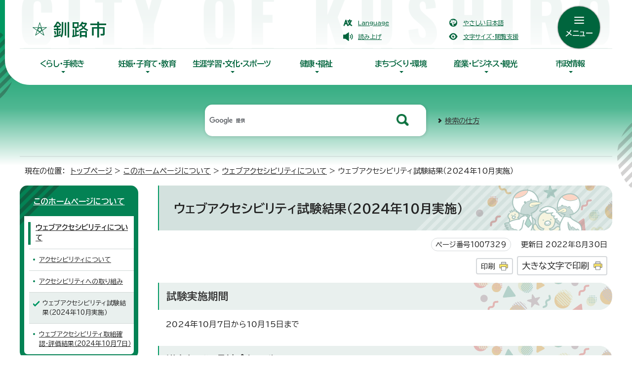

--- FILE ---
content_type: text/html
request_url: https://www.city.kushiro.lg.jp/about/accessibility/1007329.html
body_size: 7942
content:
<!DOCTYPE html>
<html lang="ja">
<head prefix="og: http://ogp.me/ns# fb: http://ogp.me/ns/fb# article: http://ogp.me/ns/article#">
<!-- Google tag (gtag.js) -->
<script async src="https://www.googletagmanager.com/gtag/js?id=G-SN070SP6X2"></script>
<script>
window.dataLayer = window.dataLayer || [];
function gtag(){dataLayer.push(arguments);}
gtag('js', new Date());

gtag('config', 'G-SN070SP6X2');
</script>
<meta charset="UTF-8">
<meta name="viewport" content="width=device-width,initial-scale=1.0,minimum-scale=1.0,maximum-scale=2.0,user-scalable=yes">
<title>ウェブアクセシビリティ試験結果（2024年10月実施）｜釧路市ホームページ</title>
<meta name="keywords" content="北海道釧路市,釧路市,くしろし,釧路市役所,kushiro,kushiro city">
<meta name="google-site-verification" content="u8TPkZT8mrfQsBQtxmH3maQJfJSJruCGWnHbSnrn7vw">
<!--[if lt IE 9]>
<script src="../../_template_/_site_/_default_/_res/js/html5shiv-printshiv.min.js"></script>
<![endif]-->
<meta property="og:title" content="ウェブアクセシビリティ試験結果（2024年10月実施）｜釧路市ホームページ">
<meta property="og:type" content="article">
<meta property="og:description" content="釧路市ホームページ">
<meta property="og:url" content="https://www.city.kushiro.lg.jp/about/accessibility/1007329.html">
<meta name="twitter:card" content="summary">
<meta property="og:image" content="https://www.city.kushiro.lg.jp/_template_/_site_/_default_/_res/images/sns/ogimage.png">
<meta property="og:site_name" content="釧路市ホームページ">
<meta property="og:locale" content="ja_JP">
<script src="../../_template_/_site_/_default_/_res/js/jquery-3.5.1.min.js"></script>
<script>
//<!--
var FI = {};
FI.jQuery = jQuery.noConflict(true);
FI.smpcss = "../../_template_/_site_/_default_/_res/design/default_smp.css?z";
FI.smpcss2 = "../../_template_/_site_/_default_/_res/dummy.css";
FI.ads_banner_analytics = true;
FI.open_data_analytics = true;
FI.open_new_window = true;
//-->
</script>
<script src="../../_template_/_site_/_default_/_res/js/smp.js?z"></script>
<script src="../../_template_/_site_/_default_/_res/js/dropdown_menu.js" defer></script>
<script src="../../_template_/_site_/_default_/_res/js/common.js" defer></script>
<script src="../../_template_/_site_/_default_/_res/js/pagetop_fade.js" defer></script>
<script src="../../_template_/_site_/_default_/_res/js/over.js" async></script>
<script src="../../_template_/_site_/_default_/_res/js/articleall.js" async></script>
<script src="https://tsutaeru.cloud/assets/snippet/js/tsutaeru.js?api_key=6e9812ee-1c32-4295-9816-0b7fc58ce420"></script>
<script src="../../_template_/_site_/_default_/_res/js/init.js"></script>
<script src="../../_template_/_site_/_default_/_res/js/fm_util.js" async></script>
<link id="cmncss" href="../../_template_/_site_/_default_/_res/design/default.css?z" rel="stylesheet" type="text/css" class="pconly">
<link id="printcss" href="../../_template_/_site_/_default_/_res/print_dummy.css" rel="stylesheet" type="text/css" class="pconly">
<link id="bgcss" href="../../_template_/_site_/_default_/_res/dummy.css" rel="stylesheet" type="text/css" class="pconly">
<script>
//<!--
var bgcss1 = "../../_template_/_site_/_default_/_res/a.css";
var bgcss2 = "../../_template_/_site_/_default_/_res/b.css";
var bgcss3 = "../../_template_/_site_/_default_/_res/c.css";
var bgcss4 = "../../_template_/_site_/_default_/_res/dummy.css";
// -->
</script>
<!--/////↓　Googlefonts　↓/////-->
<link rel="preconnect" href="https://fonts.googleapis.com">
<link rel="preconnect" href="https://fonts.gstatic.com" crossorigin>
<link href="https://fonts.googleapis.com/css2?family=BIZ+UDPGothic:wght@400;700&family=Oswald:wght@500&display=swap" rel="stylesheet">
<!--/////↑　Googlefonts　ここまで　↑/////-->
<link rel="apple-touch-icon-precomposed" href="../../_template_/_site_/_default_/_res/images/apple-touch-icon-precomposed.png">
<link rel="shortcut icon" href="../../_template_/_site_/_default_/_res/favicon.ico" type="image/vnd.microsoft.icon">
<link rel="icon" href="../../_template_/_site_/_default_/_res/favicon.ico" type="image/vnd.microsoft.icon">
</head>
<body>
<noscript>
<p class="scriptmessage">当ホームページではjavascriptを使用しています。 javascriptの使用を有効にしなければ、一部の機能が正確に動作しない恐れがあります。お手数ですがjavascriptの使用を有効にしてください。</p>
</noscript>
<div id="wrapbg">
<div id="wrap">
<header id="headerbg" role="banner">
<div id="blockskip" class="pconly"><a href="#HONBUN">エンターキーを押すと、ナビゲーション部分をスキップし本文へ移動します。</a></div>
<div id="headerwrap">
<div id="header">
<div id="tlogo">
<p><a href="https://www.city.kushiro.lg.jp/"><img src="../../_template_/_site_/_default_/_res/design/images/header/tlogo.png" alt="釧路市ホームページ" width="152" height="36"></a></p>
</div>
<div id="util">
<div id="util1">
<ul>
<li class="lang" lang="en"><a href="../../about/foreignlanguage.html">Language</a></li>
<li class="yasashii"><a href="https://tsutaeru.cloud/easy.php?uri=https%3A%2F%2Fwww.city.kushiro.lg.jp%2Fabout%2Faccessibility%2F1007329.html">やさしい日本語</a></li>
<li class="onsei"><a href="javascript:void(0);" id="readbtn">読み上げ</a>
<div id="onsei" style="display:none">
<script type="text/javascript">_tsutaeru.speech.button()</script>
</div>
</li>
<li class="pconly color"><a href="../../about/site/usability.html">文字サイズ・閲覧支援</a></li>
</ul>
<!-- ▲▲▲ END util1 ▲▲▲ --></div>
</div>
<div id="dropdownmenu">
<div id="purpose" class="pscatebox">
<div id="purposeinner" class="pscate">
<button class="tismenu" aria-expanded="false" aria-controls="purposemenu"><span>メニュー</span></button>
<div id="purposemenu" class="navi" aria-hidden="true">
<div class="purpose">
<h2>目的別で探す</h2>
<ul class="flex1">
<li class="imglink"><a href="/kosodatekyouiku/shussan/index.html"><img src="/_res/projects/default_project/_page_/001/000/001/purpose/purpose_01.png" alt="" width="75" height="60"><span>妊娠・出産</span></a></li><li class="imglink"><a href="/kosodatekyouiku/kosodate/index.html"><img src="/_res/projects/default_project/_page_/001/000/001/purpose/purpose_02.png" alt="" width="75" height="60"><span>子育て</span></a></li><li class="imglink"><a href="/etc/1007334.html"><img src="/_res/projects/default_project/_page_/001/000/001/purpose/purpose_03.png" alt="" width="75" height="60"><span>入園・入学</span></a></li><li class="imglink"><a href="/etc/1007333.html"><img src="/_res/projects/default_project/_page_/001/000/001/purpose/purpose_04.png" alt="" width="75" height="60"><span>結婚・離婚</span></a></li><li class="imglink"><a href="/sangyou/koyou/index.html"><img src="/_res/projects/default_project/_page_/001/000/001/purpose/purpose_05.png" alt="" width="75" height="60"><span>雇用・労働</span></a></li><li class="imglink"><a href="/etc/1007332.html"><img src="/_res/projects/default_project/_page_/001/000/001/purpose/purpose_06.png" alt="" width="75" height="60"><span>住まい・引越し</span></a></li><li class="imglink"><a href="/kenfuku/fukushi/index.html"><img src="/_res/projects/default_project/_page_/001/000/001/purpose/purpose_07.png" alt="" width="75" height="60"><span>福祉・介護</span></a></li><li class="imglink"><a href="/etc/1007331.html"><img src="/_res/projects/default_project/_page_/001/000/001/purpose/purpose_08.png" alt="" width="75" height="60"><span>おくやみ</span></a></li><li class="imglink"><a href="/kosodatekyouiku/kyouiku/index.html"><img src="/_res/projects/default_project/_page_/001/000/001/purpose/purpose_09.png" alt="" width="75" height="60"><span>学校教育</span></a></li><li class="imglink"><a href="/kurashi/gomi/index.html"><img src="/_res/projects/default_project/_page_/001/000/001/purpose/purpose_10.png" alt="" width="75" height="60"><span>ごみ・リサイクル</span></a></li><li class="imglink"><a href="/kurashi/honen/index.html"><img src="/_res/projects/default_project/_page_/001/000/001/purpose/purpose_11.png" alt="" width="75" height="60"><span>健康保険・年金</span></a></li><li class="imglink"><a href="/kurashi/koseki/index.html"><img src="/_res/projects/default_project/_page_/001/000/001/purpose/purpose_12.png" alt="" width="75" height="60"><span>戸籍・住民票・パスポート</span></a></li>
</ul>
</div>
<div class="useful">
<h2>便利な情報</h2>
<ul class="flex2">
<li class="imglink"><a href="/kurashi/bangoseido/index.html"><img src="/_res/projects/default_project/_page_/001/000/001/useful/useful_01.png" alt="" width="48" height="48"><span>マイナンバー</span></a></li><li class="imglink"><a href="/kurashi/1013245/index.html"><img src="/_res/projects/default_project/_page_/001/000/001/useful/useful_07.png" alt="" width="48" height="48"><span>電子申請（オンライン手続き）</span></a></li><li class="imglink"><a href="/shisei/kouhoukouchou/1003572/1003585/1003586.html"><img src="/_res/projects/default_project/_page_/001/000/001/useful/useful_02.png" alt="" width="48" height="48"><span>いろいろな相談窓口</span></a></li><li class="imglink"><a href="/shisei/kouhoukouchou/1003403/1003404/index.html"><img src="/_res/projects/default_project/_page_/001/000/001/useful/useful_03.png" alt="" width="48" height="48"><span>市民意見提出手続(パブリックコメント）</span></a></li><li class="imglink"><a href="/kenfuku/fukushi/1004747/1004748/1009904/1014749.html"><img src="/_res/projects/default_project/_page_/001/000/001/accessibilitymap.png" alt="" width="49" height="48"><span>バリアフリーマップ</span></a></li><li class="imglink"><a href="/shisei/kouhoukouchou/1003572/1003573/1003574.html"><img src="/_res/projects/default_project/_page_/001/000/001/useful/useful_05.png" alt="" width="48" height="48"><span>くらしの便利帳</span></a></li><li class="imglink"><a href="http://www1.g-reiki.net/kushiro/reiki_menu.html" target="_blank"><img src="/_res/projects/default_project/_page_/001/000/001/useful/useful_06.png" alt="" width="48" height="48"><span>例規集<img src="/_template_/_site_/_default_/_res/images/parts/newwin2.gif" alt="外部リンク・新しいウィンドウで開きます" width="12" height="11" class="external"></span></a></li><li class="imglink"><a href="/opendata/index.html"><img src="/_res/projects/default_project/_page_/001/000/001/useful/useful_08.png" alt="" width="48" height="48"><span>オープンデータ</span></a></li><li class="imglink"><a href="/shisei/kouhoukouchou/1003403/1003569/1003570.html"><img src="/_res/projects/default_project/_page_/001/000/001/useful/useful_09.png" alt="" width="48" height="48"><span>市長へのポスト</span></a></li><li class="imglink"><a href="/shisei/shisetsu/index.html"><img src="/_res/projects/default_project/_page_/001/000/001/useful/useful_10.png" alt="" width="48" height="48"><span>公共施設一覧</span></a></li>
</ul>
</div>
<button class="psclose">閉じる</button>
<!-- ▲▲▲ END purposemenu ▲▲▲ --></div>
<!-- ▲▲▲ END pscate ▲▲▲ --></div>
<!-- ▲▲▲ END purpose ▲▲▲ --></div>
<!-- ▲▲▲ END dropdownmenu ▲▲▲ --></div>
<!-- ▲▲▲ END header ▲▲▲ --></div>
<hr class="hide">
<nav id="gnavibg" role="navigation" aria-label="メインメニュー">
<div id="gnavi">
<ul id="topscate">
<li class="scate scate1">
<button class="tismenu pconly" aria-expanded="false" aria-controls="list1">くらし・手続き</button>
<div id="list1" class="navi" aria-hidden="true">
<div class="gnavilower clearfix">
<p class="gnavidetail"><a href="../../kurashi/index.html">くらし・手続き<span class="pconly">トップ</span></a></p>
<button class="gnaviclose pconly">閉じる</button>
<!-- ▲▲▲ END gnavilower ▲▲▲ --></div>
<ul class="clearfix pconly">
<li><a href="/kurashi/bousai/index.html">防災</a></li>
<li><a href="/kurashi/shoubou/index.html">消防・救急</a></li>
<li><a href="/kurashi/koseki/index.html">戸籍・住民票・パスポート</a></li>
<li><a href="/kurashi/zeikin/index.html">税金</a></li>
<li><a href="/kurashi/honen/index.html">健康保険・年金</a></li>
<li><a href="/kurashi/gomi/index.html">ごみ・リサイクル</a></li>
<li><a href="/kurashi/saijo/index.html">斎場・墓地</a></li>
<li><a href="/kurashi/doubutsu/index.html">ペット・動物</a></li>
<li><a href="/kurashi/shouhi/index.html">消費生活</a></li>
<li><a href="/kurashi/sumai/index.html">住まい</a></li>
<li><a href="/kurashi/bouhan/index.html">防犯・安全</a></li>
<li><a href="/kurashi/kanzen/index.html">交通安全</a></li>
<li><a href="/kurashi/suidou/index.html">水道・下水道</a></li>
<li><a href="/kurashi/bangoseido/index.html">マイナンバー</a></li>
<li><a href="/kurashi/shinseisho/index.html">申請書ダウンロード</a></li>
<li><a href="/kurashi/1013245/index.html">電子申請（オンライン手続き）</a></li>
</ul>
<!-- ▲▲▲ END navi ▲▲▲ --></div>
<!-- ▲▲▲ END scate ▲▲▲ --></li>
<li class="scate scate2">
<button class="tismenu pconly" aria-expanded="false" aria-controls="list2">妊娠・子育て・教育</button>
<div id="list2" class="navi" aria-hidden="true">
<div class="gnavilower clearfix">
<p class="gnavidetail"><a href="../../kosodatekyouiku/index.html">妊娠・子育て・教育<span class="pconly">トップ</span></a></p>
<button class="gnaviclose pconly">閉じる</button>
<!-- ▲▲▲ END gnavilower ▲▲▲ --></div>
<ul class="clearfix pconly">
<li><a href="/kosodatekyouiku/shussan/index.html">妊娠・出産</a></li>
<li><a href="/kosodatekyouiku/kosodate/index.html">子育て</a></li>
<li><a href="/kosodatekyouiku/kyouiku/index.html">教育</a></li>
</ul>
<!-- ▲▲▲ END navi ▲▲▲ --></div>
<!-- ▲▲▲ END scate ▲▲▲ --></li>
<li class="scate scate3">
<button class="tismenu pconly" aria-expanded="false" aria-controls="list3">生涯学習・文化・スポーツ</button>
<div id="list3" class="navi" aria-hidden="true">
<div class="gnavilower clearfix">
<p class="gnavidetail"><a href="../../bunkasports/index.html">生涯学習・文化・スポーツ<span class="pconly">トップ</span></a></p>
<button class="gnaviclose pconly">閉じる</button>
<!-- ▲▲▲ END gnavilower ▲▲▲ --></div>
<ul class="clearfix pconly">
<li><a href="/bunkasports/shougaigakushuu/index.html">生涯学習・文化芸術</a></li>
<li><a href="/bunkasports/sports/index.html">スポーツ</a></li>
</ul>
<!-- ▲▲▲ END navi ▲▲▲ --></div>
<!-- ▲▲▲ END scate ▲▲▲ --></li>
<li class="scate scate4">
<button class="tismenu pconly" aria-expanded="false" aria-controls="list4">健康・福祉</button>
<div id="list4" class="navi" aria-hidden="true">
<div class="gnavilower clearfix">
<p class="gnavidetail"><a href="../../kenfuku/index.html">健康・福祉<span class="pconly">トップ</span></a></p>
<button class="gnaviclose pconly">閉じる</button>
<!-- ▲▲▲ END gnavilower ▲▲▲ --></div>
<ul class="clearfix pconly">
<li><a href="/kenfuku/kenkou/index.html">健康・医療</a></li>
<li><a href="/kenfuku/fukushi/index.html">福祉</a></li>
</ul>
<!-- ▲▲▲ END navi ▲▲▲ --></div>
<!-- ▲▲▲ END scate ▲▲▲ --></li>
<li class="scate scate5">
<button class="tismenu pconly" aria-expanded="false" aria-controls="list5">まちづくり・環境</button>
<div id="list5" class="navi" aria-hidden="true">
<div class="gnavilower clearfix">
<p class="gnavidetail"><a href="../../machi/index.html">まちづくり・環境<span class="pconly">トップ</span></a></p>
<button class="gnaviclose pconly">閉じる</button>
<!-- ▲▲▲ END gnavilower ▲▲▲ --></div>
<ul class="clearfix pconly">
<li><a href="/machi/kyoudou/index.html">市民協働・活動</a></li>
<li><a href="/machi/tkeiei/index.html">まちづくり</a></li>
<li><a href="/machi/ijyuu/index.html">移住・長期滞在</a></li>
<li><a href="/machi/furusatok/index.html">ふるさと納税</a></li>
<li><a href="/machi/1009997/index.html">企業版ふるさと納税</a></li>
<li><a href="/machi/kouryuu/index.html">交流・多文化共生</a></li>
<li><a href="/machi/tkeikaku/index.html">都市・建築</a></li>
<li><a href="/machi/kouyuu/index.html">公有資産マネジメント</a></li>
<li><a href="/machi/foreignlanguages/index.html">多言語版ホームページ（<span lang="en">Foreign Languages</span>）</a></li>
<li><a href="/machi/1017490/index.html">都心部まちづくり</a></li>
<li><a href="/machi/kankyou/index.html">環境</a></li>
<li><a href="/machi/kouen/index.html">公園</a></li>
<li><a href="/machi/michikawa/index.html">道路・河川</a></li>
</ul>
<!-- ▲▲▲ END navi ▲▲▲ --></div>
<!-- ▲▲▲ END scate ▲▲▲ --></li>
<li class="scate scate6">
<button class="tismenu pconly" aria-expanded="false" aria-controls="list6">産業・ビジネス・観光</button>
<div id="list6" class="navi" aria-hidden="true">
<div class="gnavilower clearfix">
<p class="gnavidetail"><a href="../../sangyou/index.html">産業・ビジネス・観光<span class="pconly">トップ</span></a></p>
<button class="gnaviclose pconly">閉じる</button>
<!-- ▲▲▲ END gnavilower ▲▲▲ --></div>
<ul class="clearfix pconly">
<li><a href="/sangyou/kankou/index.html">観光</a></li>
<li><a href="/sangyou/suisan/index.html">水産業</a></li>
<li><a href="/sangyou/nourin/index.html">農業・林業</a></li>
<li><a href="/sangyou/sanshien/index.html">産業・企業支援</a></li>
<li><a href="/sangyou/b_shien/index.html">商業</a></li>
<li><a href="/sangyou/koyou/index.html">雇用・労働</a></li>
<li><a href="/sangyou/umisora/index.html">港湾・空港</a></li>
<li><a href="/sangyou/nyuusatsu/index.html">入札・契約</a></li>
<li><a href="/sangyou/koukoku/index.html">広告事業</a></li>
<li><a href="/sangyou/shiyuuzaisan/index.html">市有財産利活用</a></li>
</ul>
<!-- ▲▲▲ END navi ▲▲▲ --></div>
<!-- ▲▲▲ END scate ▲▲▲ --></li>
<li class="scate scate7">
<button class="tismenu pconly" aria-expanded="false" aria-controls="list7">市政情報</button>
<div id="list7" class="navi" aria-hidden="true">
<div class="gnavilower clearfix">
<p class="gnavidetail"><a href="../../shisei/index.html">市政情報<span class="pconly">トップ</span></a></p>
<button class="gnaviclose pconly">閉じる</button>
<!-- ▲▲▲ END gnavilower ▲▲▲ --></div>
<ul class="clearfix pconly">
<li><a href="/shisei/gaiyou/index.html">市の概要</a></li>
<li><a href="/shisei/shisaku/index.html">施策・計画</a></li>
<li><a href="/shisei/zaisei/index.html">財政</a></li>
<li><a href="/shisei/1009446/index.html">条例・規則</a></li>
<li><a href="/shisei/kouhoukouchou/index.html">広報・広聴</a></li>
<li><a href="/shisei/johou/index.html">情報公開・個人情報保護</a></li>
<li><a href="/shisei/toukei/index.html">統計</a></li>
<li><a href="/shisei/jinji/index.html">人事・職員採用</a></li>
<li><a href="/shisei/kanrisha/index.html">指定管理者制度</a></li>
<li><a href="/shisei/senkyo/index.html">選挙</a></li>
<li><a href="/shisei/kansa/index.html">監査</a></li>
<li><a href="/shisei/shisetsu/index.html">公共施設一覧</a></li>
</ul>
<!-- ▲▲▲ END navi ▲▲▲ --></div>
<!-- ▲▲▲ END scate ▲▲▲ --></li>
<!-- ▲▲▲ END topscate ul▲▲▲ --></ul>
<!-- ▲▲▲ END gnavi ▲▲▲ --></div>
</nav>
<!-- ▲▲▲ END headerwrap ▲▲▲ --></div>
<div id="sitesearch">
<form role="search" id="cse-search-box" action="https://www.city.kushiro.lg.jp/search/site.html">
<input type="hidden" name="cx" value="001400321396389687277:jsliccocswq">
<input type="hidden" name="ie" value="UTF-8">
<input type="text" name="q" size="20" id="key" value="" title="サイト内検索" placeholder="サイト内検索"><input type="image" name="submit" src="../../_template_/_site_/_default_/_res/design/images/header/search.png" alt="検索" class="submit">
<script src="https://www.google.co.jp/coop/cse/brand?form=cse-search-box&lang=ja"></script>
</form>
<p class="how"><a href="../../about/site/search.html">検索の仕方</a></p>
<!-- ▲▲▲ END sitesearch ▲▲▲ --></div>
<!-- ▲▲▲ END topheaderbg ▲▲▲ --></header>
<hr class="hide">
<nav id="tpath" role="navigation" aria-label="現在の位置">
<p>現在の位置：&nbsp;
<a href="https://www.city.kushiro.lg.jp/">トップページ</a> &gt;
<a href="../../about/index.html">このホームページについて</a> &gt;
<a href="../../about/accessibility/index.html">ウェブアクセシビリティについて</a> &gt;
ウェブアクセシビリティ試験結果（2024年10月実施）
</p>
</nav>
<hr class="hide">
<div id="pagebody" class="clearfix lnavileft">
<p class="skip"><a id="HONBUN">ここから本文です。</a></p>
<main id="page" role="main">
<article id="content">
<div id="voice">
<h1>ウェブアクセシビリティ試験結果（2024年10月実施）</h1>
<div class="box">
<p class="update">
<span class="idnumber">ページ番号1007329</span>　
更新日
2022年8月30日
</p>
<p class="printbtn pconly"><span class="print pconly"><a href="javascript:void(0);" onclick="print(); return false;">印刷</a></span><span class="printl"><a href="javascript:void(0);" onclick="printData(); return false;">大きな文字で印刷</a></span></p>
<!-- ▲▲▲ END box ▲▲▲ --></div>
<h2>試験実施期間</h2>
<p>2024年10月7日から10月15日まで</p><h2>満たしている適合レベル</h2>
<p>JIS X 8341-3:2016 の適合レベルAA に準拠</p>
<p>注記：本仕様書における「準拠」という対応度の表記は、情報通信アクセス協議会ウェブアクセシビリティ基盤委員会「ウェブコンテンツのJIS X 8341-3:2016 対応度表記ガイドライン &ndash; 2021年4月版」で定められた表記による。<br>
（URL: https://waic.jp/docs/jis2016/compliance-guidelines/202104/）</p><h2>ウェブページ一式の範囲</h2>
<p>釧路市役所ウェブサイト（https://www.city.kushiro.lg.jp/）ドメイン以下にあるウェブページ</p><h2>ウェブページを選択した方法</h2>
<p>JIS X 8341-3：2016『附属書JB（参考）試験方法のd）ウェブページ一式を代表するウェブページとランダムに選択したウェブページとを併せて選択する場合』に基づき、「ウェブページ一式を代表するページ（25ページ）」及び「ランダムに選択したページ（15ページ）」の合計40ページを選択</p><h2>試験を行ったページのURL</h2><ul class="objectlink"><li class="pdf">
<a href="../../_res/projects/default_project/_page_/001/007/329/2024shikentaisyou.pdf" target="_blank">試験対象ページ一覧 （PDF 130.2 KB）<img src="../../_template_/_site_/_default_/_res/images/parts/newwin1.gif" alt="新しいウィンドウで開きます" width="12" height="11" class="external"></a>
</li></ul><h2>依存したコンテンツ技術</h2>
<p>HTML Living Standard、CSS3、 JavaScript</p><h2>達成基準チェックリスト</h2><ul class="objectlink"><li class="pdf">
<a href="../../_res/projects/default_project/_page_/001/007/329/2024tasseikizyun.pdf" target="_blank">達成基準チェックリスト （PDF 90.8 KB）<img src="../../_template_/_site_/_default_/_res/images/parts/newwin1.gif" alt="新しいウィンドウで開きます" width="12" height="11" class="external"></a>
</li>
</ul>
<div class="plugin pconly">
<p>PDFファイルをご覧いただくには、「Adobe（R） Reader（R）」が必要です。お持ちでない方は<a href="http://get.adobe.com/jp/reader/" target="_blank">アドビシステムズ社のサイト（新しいウィンドウ）</a>からダウンロード（無料）してください。</p>
</div>
<div id="reference">
<h2><span>このページに関する</span>お問い合わせ</h2>
<p><span class="department">総合政策部　市民協働推進課　市民協働係</span><br>
〒085-8505　北海道釧路市黒金町7丁目5番地　釧路市役所本庁舎2階<br>
電話：<a href="tel:0154-31-4504">0154-31-4504</a>　ファクス：0154-23-5220<br>
<a class="mail" href="https://www.city.kushiro.lg.jp/cgi-bin/contacts/G0203010">お問い合わせは専用フォームをご利用ください。</a></p>
</div>
</div>
</article>
</main>
<hr class="hide">
<nav id="lnavi" role="navigation" aria-labelledby="localnav">
<div id="menubg">
<div id="menu" class="articleall">
<h2 id="localnav" class="plus"><a href="../../about/index.html">このホームページについて</a></h2>
<h3><a href="../../about/accessibility/index.html">ウェブアクセシビリティについて</a></h3>
<ul class="lmenu">
<li><a href="../../about/accessibility/1007327.html">アクセシビリティについて</a></li>
<li><a href="../../about/accessibility/1007328.html">アクセシビリティへの取り組み</a></li>
<li class="choice" aria-current="page">ウェブアクセシビリティ試験結果（2024年10月実施）</li>
<li><a href="../../about/accessibility/1007330.html">ウェブアクセシビリティ取組確認・評価結果（2024年10月7日）</a></li>
</ul>
</div>
</div>
</nav>
</div>
<hr class="hide">
<aside id="guidebg" role="complementary">
<div id="guide">
<p class="pagetop"><a href="#wrap"><img src="../../_template_/_site_/_default_/_res/design/images/page/mark_pagetop.png" alt="このページの先頭へ戻る" width="149" height="184"></a></p>
<ul>
<li><a href="javascript:history.back();" class="pageback">前のページへ戻る</a></li>
<li><a href="https://www.city.kushiro.lg.jp/" class="pagehome">トップページへ戻る</a></li>
</ul>
</div>
</aside>
<hr class="hide">
<nav id="jssmpbtmnavi" class="smponly">
<ul>
<li id="jssmpbtmnavi01"></li>
<li id="jssmpbtmnavi02"><a href="../../event_calendar.html">イベント</a></li>
<li id="jssmpbtmnavi03"><a href="../../1000103.html">防災・緊急</a></li>
</ul>
<!-- ▲▲▲ END jssmpbtmnavi ▲▲▲ --></nav>
<hr class="hide">
<footer role="contentinfo">
<div id="footerbg">
<hr class="hide">
<div id="footer" class="clearfix">
<h2><img src="../../_template_/_site_/_default_/_res/design/images/footer/flogo.png" alt="釧路市" width="268" height="358"></h2>
<div class="wrapper">
<div id="footernavi" class="clearfix">
<ul>
<li><a href="../../sitemap.html">サイトマップ</a></li>
<li><a href="../../about/accessibility/1007328.html">アクセシビリティへの取り組み</a></li>
<li><a href="../../about/1007335.html">リンク・著作権・免責事項</a></li>
<li><a href="../../about/index.html">このホームページについて</a></li>
</ul>
</div>
<div class="flexwrapper">
<div id="add" class="clearfix">
<h3>釧路市役所</h3>
<address>
〒085-8505<br>
北海道釧路市黒金町7丁目5番地<br>
電話/<a href="tel:0154-23-5151">0154-23-5151</a><br>
FAX/0154-23-5222
</address>
</div>
<div>
<h3>阿寒町行政センター</h3>
<address>
〒085-0292<br>
北海道釧路市阿寒町中央1丁目4-1<br>
電話/<a href="tel:0154-66-2121">0154-66-2121</a>
</address>
</div>
<div>
<h3>音別町行政センター</h3>
<address>
〒088-0192<br>
北海道釧路市音別町中園1丁目134<br>
電話/<a href="tel:01547-6-2231">01547-6-2231</a>
</address>
</div>
<div>
<h3>開庁時間</h3>
<p>
午前8時50分～午後5時20分（月～金曜日）<br>
<a href="../../kurashi/koseki/1003892/1003908.html">土曜開庁サービスのご案内</a>
</p>
</div>
<div id="addlink">
<ul>
<li class="imglink"><a href="../../shisei/gaiyou/1006821/1010624/index.html">各課の連絡先・お問合わせ</a></li>
<li class="imglink"><a href="../../shisei/gaiyou/1006827/1006831.html">市役所庁舎案内</a></li>
<li class="imglink"><a href="../../shisei/gaiyou/1006821/index.html">組織案内</a></li>
</ul>
</div>
</div>
<div id="copy">
<p lang="en">Copyright &copy; City of Kushiro,All rights Reserved.</p>
</div>
</div>
</div>
</div>
</footer>
</div>
</div>
<!-- xmldata for linkcheck start
<linkdata>
<pageid>1007329</pageid>
<pagetitle>ウェブアクセシビリティ試験結果（2024年10月実施）</pagetitle>
<pageurl>https://www.city.kushiro.lg.jp/about/accessibility/1007329.html</pageurl>
<device>p</device>
<groupid>G0203010</groupid>
<groupname>G0203010　総合政策部市民協働推進課市民協働係</groupname>
<linktitle></linktitle>
<linkurl></linkurl>
</linkdata>
xmldata for linkcheck end  -->
<script type="text/javascript" src="/_Incapsula_Resource?SWJIYLWA=719d34d31c8e3a6e6fffd425f7e032f3&ns=1&cb=1019057424" async></script></body>
</html>


--- FILE ---
content_type: text/css
request_url: https://www.city.kushiro.lg.jp/_template_/_site_/_default_/_res/eventcal.css
body_size: 3294
content:
@charset "utf-8";#eventcalendar{position:relative}@media screen and (max-width:1500px){.eventwrap #pagebody,.eventwrap #tpath{margin-left:150px;width:calc(100% - 160px)}}#eventsearch{height:100%;position:fixed;left:-580px;top:0px;z-index:2;border-right:10px solid #014a87}#esearchbox{padding:20px 0px 25px 20px;width:580px;height:100%;background:#014a87;background:rgba(1,74,135,0.8);overflow-y:auto;box-sizing:border-box}#esearch{width:510px;background:#d0e7ff;padding:15px;text-align:center;border-radius:5px}#esearch:after{content:"";display:block;clear:both}#esearch h2{margin-bottom:15px;padding:5px 2px 5px 2px;border-bottom:3px solid #014a87;text-align:left}#eventlink{width:140px;position:absolute;top:150px;right:-150px}#eventjump{margin:0px 5px 15px 5px;padding:5px;background:#fff;background:rgba(255,255,255,0.8);border-radius:5px;overflow:hidden}#eventjump ul{list-style-type:none}#eventjump ul li{margin-top:7px;font-size:85%;letter-spacing:-0.05em;line-height:1.4;border-bottom:3px solid #999;text-align:left;border-radius:5px;overflow:hidden}#eventjump ul li:first-child{margin-top:0px}#eventjump ul li a{padding:8px 8px 8px 35px;position:relative;color:#222;text-decoration:none;font-weight:bold;background:#efefef;display:block}#eventjump ul li a:after{content:url(images/eventcal/anchor.png);position:absolute;right:5px;bottom:5px}#eventjump ul li.ecalendar a{background:#efefef url(images/eventcal/event.png) no-repeat 10px 15px}#eventjump ul li.longterm a{background:#efefef url(images/eventcal/longterm.png) no-repeat 6px 12px}#eventjump ul li.termination a{background:#efefef url(images/eventcal/termination.png) no-repeat 8px 12px}#esearchbtn{margin:0px 0px 0px 0px;width:130px;border-top:2px solid #fff;border-right:2px solid #fff;border-bottom:2px solid #fff;border-radius:0px 7px 7px 0px;overflow:hidden;z-index:3}#esearchbtn button{margin:0px;padding:65px 20px 20px 20px;width:100%;display:block;font-weight:bold;font-size:130%;color:#fff;cursor:pointer;border:none;background:#014a87 url(images/eventcal/search.png) no-repeat center 20px;line-height:1.2;-webkit-appearance:none;position:relative}#esearchbtn button:focus{text-decoration:underline}#esearchbtn button:after{content:url(images/eventcal/search_plus.png);position:absolute;right:5px;top:45%}.eventactive #esearchbtn button:after{content:url(images/eventcal/search_minus.png);position:absolute;right:5px;top:45%}#esearch .conditions{margin:0px 0px 10px 0px;padding:10px 15px 15px 15px;background:#fff;border-radius:5px;text-align:left}#esearch .conditions fieldset,#esearch .conditions legend{margin:0px;padding:0px;border:none}#esearch .conditions h3{margin-bottom:10px;padding:0px 10px 0px 5px;font-size:110%;border-left:5px solid #014a87}#esearch .conditions label.keyword,#esearch .conditions legend{margin-bottom:10px;padding:0px 10px 0px 5px;display:block;font-size:110%;font-weight:bold;border-left:5px solid #014a87}#esearch .conditions legend h3{margin-bottom:0px}#esearch .conditions input{margin:0px 5px 0px 0px;vertical-align:middle}#esearch .conditions input#text{margin:0px;padding:10px 5px 10px 5px;width:95%;font-size:120%;background:#fff;border:2px solid #ccc;-webkit-appearance:none}#esearch .conditions ul{list-style-type:none}#esearch .conditions ul:after{content:"";display:block;clear:both}#esearch .conditions ul.choices2 li,#esearch .conditions ul.choices3 li{margin-bottom:5px}#esearch .conditions ul.choices2 li{width:50%;float:left}#esearch .conditions ul.choices3 li{width:33.3333%;float:left}#esearch .conditions select{margin-bottom:5px;padding:7px 5px 7px 5px;border:1px solid #ccc}#esearch .conditions select#place{width:75%}#esearch .conditions .datepickerbox{margin:0px 7px 3px 0px;padding:5px 28px 5px 5px;width:65%;font-size:100%;background:#fff;border:1px solid #ccc;display:inline-block;position:relative;z-index:1}#esearch .conditions .datepicker{padding:3px 5px 3px 5px;font-size:100%;width:100%;border:none;box-sizing:border-box}.addconditions{text-align:left}.addconditions>p{margin:0px 0px 10px 0px;display:inline-block;border-radius:5px;-webkit-appearance:none;overflow:hidden}.addconditions>p a{padding:13px 25px 13px 50px;display:block;font-weight:bold;font-size:100%;color:#222;cursor:pointer;background:#fff;border:none}.addconditions>p.plus a{background:#fff url(images/eventcal/addconditions_plus.png) no-repeat 10px center}.addconditions>p.minus a{background:#fff url(images/eventcal/addconditions_minus.png) no-repeat 10px center}.eventsearch{margin-top:15px;padding:25px 0px 25px 0px;width:100%;font-weight:bold;font-size:120%;color:#fff;cursor:pointer;background:#014a87;border:none;border-radius:5px;-webkit-appearance:none}.eventclose{margin:10px 0px 0px 0px;width:30%;float:right;display:inline-block;border:2px solid #014a87;border-radius:5px;-webkit-appearance:none;overflow:hidden}.eventclose a{padding:11px 0px 11px 50px;display:block;color:#014a87;font-weight:bold;font-size:100%;background:#fff url(images/eventcal/close.png) no-repeat 15px center;text-align:left;text-decoration:none}#esearch #inputerror{margin:0px 0px 20px 0px;padding:8px;background-color:#ffe8e8;border:1px solid #900}#esearch #inputerror p{margin:0px;padding:10px 10px 10px 15px;color:#900;font-weight:bold;background-color:#fff;text-align:left}#esearch .error{background:#ffd}#eventsearch #esearch .error label.keyword,#eventsearch #esearch .error legend{border-color:#900}#esearch .error .errortxt{color:#900}#ecalendar h2,#eventcardbox h2{margin:0px 0px 5px 0px;padding:5px 10px 5px 8px;width:640px;float:left;font-size:130%;vertical-align:middle;border-left:7px solid #014a87}#eventswitch{margin:0px 0px 0px 15px;float:right;font-size:95%}#eventswitch ul{display:inline-block;border:1px solid #ccc;border-radius:3px;list-style-type:none;vertical-align:bottom;overflow:hidden}#eventswitch ul:after{content:"";display:block;clear:both}#eventswitch ul li{float:left}#eventswitch ul li img{vertical-align:bottom}#eventswitch ul li a{padding:8px 10px 8px 35px;display:block;color:#222;background:#eee;text-decoration:none}#eventswitch ul li.datetype a{background:#eee url(images/eventcal/cal_off.png) no-repeat 8px center}#eventswitch ul li.listtype a{background:#eee url(images/eventcal/list_off.png) no-repeat 10px center}#eventswitch ul li.active a,#eventswitch ul li a:hover{background-color:#ccc}#eventswitch ul li.datetype.active a{background:#ccc url(images/eventcal/cal_on.png) no-repeat 8px center}#eventswitch ul li.listtype.active a{background:#ccc url(images/eventcal/list_on.png) no-repeat 10px center}#eventcondition{margin:0px 10px 25px 10px;padding:10px;background:#d0e7ff;border-radius:8px}#eventcondition:after{content:"";display:block;clear:both}#eventcondition h2{margin-bottom:5px;padding:3px 10px 0px 28px;font-size:120%;background:url(images/eventcal/narrow.png) no-repeat left center}#eventcondition dl{margin:0px 5px 5px 5px;clear:both;background:#fff;border-bottom:1px solid #ccc}#eventcondition dl:after{content:"";display:block;clear:both}#eventcondition dt{padding:5px 8px 5px 10px;width:220px;float:left;clear:both;font-weight:bold;background:#fff;border-top:1px solid #ccc;box-sizing:border-box}#eventcondition dd{padding:5px 10px 5px 10px;width:calc(100% - 220px);float:right;border-left:2px dotted #ccc;border-top:1px solid #ccc;box-sizing:border-box}#eventcondition dd ul{margin:0px;list-style-type:none}#eventcondition dd ul li{padding:0px;display:inline-block}.clearsearch{margin:5px 5px 5px 5px;padding:8px 0px 8px 0px;width:20%;float:right;font-weight:bold;font-size:100%;color:#222;cursor:pointer;background:#eee;border:1px solid #aaa;border-radius:5px;-webkit-appearance:none;box-sizing:border-box;vertical-align:top}#eventbottom{margin:0px 10px 0px 10px;padding-top:10px}#eventcalendar .eventlist{margin:50px auto 0px auto;width:100%;display:table;position:relative}#eventcalendar .eventlist:after{content:"";display:block;clear:both}#eventcalendar .eventlist h2{padding:30px 5px 30px 5px;width:150px;display:table-cell;vertical-align:middle;font-size:110%;color:#fff;background:#014a87;text-align:center;line-height:1.2;border-radius:5px 0px 0px 5px}#longterm:before{content:url(images/eventcal/longterm_h2.png);position:absolute;display:inline-block;left:10px;top:-36px}#termination:before{content:url(images/eventcal/termination_h2.png);position:absolute;display:inline-block;left:15px;top:-36px}#eventcalendar .eventlist .lists{padding:15px 15px 5px 15px;display:table-cell;background:#fff;border-top:5px solid #014a87}#eventcalendar .eventlist .lists p{margin:0px 5px 15px 5px}#eventcalendar .eventlist .lists ul{margin:5px 5px 0px 5px;list-style-type:none}#eventcalendar .eventlist .lists ul li{margin-bottom:10px;padding-left:15px;padding-bottom:10px;border-bottom:2px solid #eee;line-height:1.8;position:relative}#eventcalendar .eventlist .lists ul li::before{content:"";position:absolute;top:0.5em;left:0px;border-top:5px solid transparent;border-left:7px solid #999;border-bottom:5px solid transparent}#eventcalendar .eventlist .lists ul li a{margin-right:10px}#eventcalendar table ul li img{vertical-align:middle}#eventcalendar span.ecate{margin-left:3px;padding:2px 10px 2px 10px;font-size:80%;color:#222;display:inline-block;vertical-align:middle;line-height:1.4;background:#e0e0e0;border-radius:3px}#eventcalendar span.e10{background:#fff69e}#eventcalendar span.e20{background:#ffd0a1}#eventcalendar span.e30{background:#ffcbca}#eventcalendar span.e40{background:#ecccf4}#eventcalendar span.e50{background:#cfc2ef}#eventcalendar span.e60{background:#c8d7f5}#eventcalendar span.e70{background:#d1edfb}#eventcalendar span.e80{background:#d0efe7}#eventcalendar span.e90{background:#d0efd5}#eventcalendar span.e100{background:#e6f4ba}#eventcalendar span.kaisaikikan{margin:0px 10px 0px 0px;background:#d0e7ff;border:none}#eventcalendar span.termination{margin:0px 10px 0px 0px;background:#fad029}#eventcalendar span.app1,#eventcalendar span.app2,#eventcalendar span.boshuend{margin-left:2em;color:#fff;border:none;position:relative;z-index:0}#eventcalendar span.app1:before,#eventcalendar span.app2:before,#eventcalendar span.boshuend:before{width:1.4em;height:1.4em;line-height:1.4em;font-size:160%;font-weight:normal;display:inline-block;position:absolute;color:#fff;text-align:center;left:-0.9em;top:-0.2em;border-radius:50%;z-index:-1}#eventcalendar span.app1{background:#093368}#eventcalendar span.app2{background:#00822d}#eventcalendar span.app1:before{background:#093368;content:url(images/eventcal/entry.png)}#eventcalendar span.app2:before{background:#00822d;content:url(images/eventcal/entry.png)}#eventcalendar span.boshuend{background:#9e021c}#eventcalendar span.boshuend:before{background:#9e021c;content:url(images/eventcal/end.png)}#eventcalendar .moreevent{margin:0px 10px 5px 10px}#eventcalendar .moreevent a{margin:0px;padding:10px 0px 18px 0px;width:100%;display:inline-block;font-weight:bold;font-size:110%;color:#222;cursor:pointer;background:#d0e7ff url(images/eventcal/more.png) no-repeat center bottom;border:none;border-radius:5px;-webkit-appearance:none;text-align:center;text-decoration:none}#ecalendar{margin:0px 10px 0px 10px;position:relative;clear:both}#eventmonth{margin-bottom:-35px;float:right;clear:both;max-width:580px;width:60%}#ecalendar table{margin:0px auto 0px auto;width:100%;border-spacing:0px 10px}#ecalendar table caption{margin-bottom:-7px;padding:10px 10px 0px 10px;width:350px;font-size:110%;font-weight:bold;text-align:left}#ecalendar table th{padding:15px 5px 15px 5px;width:150px;font-size:110%;text-align:center;line-height:1.2;border-radius:5px 0px 0px 5px;overflow:hidden}#ecalendar table th em{font-size:250%;font-style:normal}#ecalendar table th.day{color:#fff;background:#4f4f4f}#ecalendar table th.sat{color:#fff;background:#076cca}#ecalendar table th.sun{color:#fff;background:#ca0730}#ecalendar table th .week{display:block}#ecalendar table td{padding:15px 15px 8px 15px;background:#fff;border-top:1px solid #ccc;border-right:1px solid #ccc;border-bottom:1px solid #ccc;border-radius:0px 5px 5px 0px;overflow:hidden}#ecalendar table ul{margin:5px 5px 0px 5px;list-style-type:none}#ecalendar table ul li{margin-bottom:10px;padding-left:15px;position:relative;line-height:1.8}#ecalendar table ul li::before{content:"";position:absolute;top:0.5em;left:0px;border-top:5px solid transparent;border-left:7px solid #999;border-bottom:5px solid transparent}#ecalendar table ul li a{margin-right:10px}#eventcalendar ul.month{margin:0px 10px 0px 10px;padding-top:15px;clear:both;list-style-type:none}#eventcalendar ul.month:after{content:"";display:block;clear:both}#eventcalendar ul.month li{width:33.333333%;display:inline-block}#eventcalendar ul.month li a{display:inline-block}#eventcalendar ul.month li.pre{margin-right:-33.333333%;float:left;text-align:left}#eventcalendar ul.month li.this{margin-left:33.333333%;float:left;text-align:center}#eventcalendar ul.month li.next{float:right;text-align:right}#eventcalendar ul.month li.pre a{padding-left:15px;background:url(images/eventcal/pre.png) no-repeat left center}#eventcalendar ul.month li.next a{padding-right:15px;background:url(images/eventcal/next.png) no-repeat right center}#eventcardbox{margin:0px 10px 0px 10px;clear:both}#eventcard{margin:5px auto 10px auto;padding:20px;max-width:930px;background:#e0e0e0;border-radius:5px;clear:both;box-sizing:border-box}#eventcard ul{margin:0px auto 0px auto;padding:0px 0px 0px 0px;position:relative;list-style-type:none}#eventcard .item{margin:0px 10px 20px 0px;width:286px;background:#fff;float:left;border-bottom:2px solid silver;border-radius:4px;-webkit-appearance:none;overflow:hidden;box-sizing:border-box}#eventcard .item a{padding-bottom:5px;color:#222;text-decoration:none;display:block}#eventcard .item a:hover{opacity:0.8}#eventcard .item h3{padding:12px 13px 5px 13px;font-size:120%;text-decoration:underline;line-height:1.5}#eventcard .item .catelist{padding:0px 13px 5px 13px;text-align:left}#eventcard .item .catelist2{padding:0px 13px 5px 13px;text-align:right}#eventcard .item .ecate{margin:0px 5px 5px 0px}#eventcard .item .catelist2 .ecate{margin:0px 0px 5px 5px}#eventcard .item .catelist2 .app1,#eventcard .item .catelist2 .app2,#eventcard .item .catelist2 .boshuend{margin-left:1.8em}#eventcard .item .thumb{margin:0px 0px 13px 0px;text-align:center}#eventcard .item .thumb img{max-width:260px;height:auto;vertical-align:bottom}#eventcard .item p{padding:0px 13px 10px 13px;line-height:1.5}#eventcard .item dl{margin:0px 13px 10px 13px;font-size:100%}#eventcard .item dl:after{content:"";display:block;clear:both}#eventcard .item dt{padding:3px 0px 3px 0px;display:block;color:#333;font-weight:bold;vertical-align:top;line-height:1.5}#eventcard .item dd{margin-bottom:7px;display:inline-block;vertical-align:top;line-height:1.5}#eventhide{display:none}#eventcardbox .number{padding-top:10px;clear:both}#eventcardbox .number:after{content:"";display:block;clear:both}#eventcardbox .number p{margin:0px 0px 2px 10px;width:300px;float:left}#eventcardbox .number p em{font-size:150%;font-style:normal;font-weight:bold}#eventorder{margin:0px 0px 10px 10px;float:right;display:table;background:#fff}#eventorder h3{margin-right:8px;padding:2px 5px 2px 8px;font-size:100%;float:left;background:#eee;position:relative}#eventorder h3:after{position:absolute;top:0;bottom:0;right:-28px;margin:auto;content:"";vertical-align:middle;box-sizing:border-box;width:14px;height:14px;border:14px solid transparent;border-left:14px solid #eee}@media (-ms-high-contrast:none),(-ms-high-contrast:active){#eventorder h3:after{content:none}}#eventorder ul{list-style-type:none;display:table-row;float:left}#eventorder ul li{display:table-cell;border-right:1px solid #ccc;text-align:center}#eventorder ul li a{padding:2px 20px 2px 30px;display:block;background:url(images/eventcal/order_off.png) no-repeat 15px center}#eventorder ul li a:hover{background:url(images/eventcal/order_on.png) no-repeat 13px center}#eventorder em{padding:2px 20px 2px 30px;display:block;font-style:normal;font-weight:bold;background:url(images/eventcal/order_on.png) no-repeat 13px center}

--- FILE ---
content_type: text/css
request_url: https://www.city.kushiro.lg.jp/_template_/_site_/_default_/_res/map.css
body_size: 1914
content:
@charset "utf-8";#map{margin:20px auto 20px auto;width:100%}#map input{vertical-align:middle}.mapcate1,.mapcate2,.mapcate3,.mapcate4,.mapcate5,.mapcate6,.mapcate7,.mapcate8,.mapcate9,.mapcate10,.mapcate11,.mapcate12,.mapcate13,.mapcate14,.mapcate15,.mapcate16,.mapcate17,.mapcate18,.mapcate19,.mapcate20{width:100%;max-width:900px}.mapcate1:after,.mapcate2:after,.mapcate3:after,.mapcate4:after,.mapcate5:after,.mapcate6:after,.mapcate7:after,.mapcate8:after,.mapcate9:after,.mapcate10:after,.mapcate11:after,.mapcate12:after,.mapcate13:after,.mapcate14:after,.mapcate15:after,.mapcate16:after,.mapcate17:after,.mapcate18:after,.mapcate19:after,.mapcate20:after{content:"";display:block;clear:both}.mapcate1{background:url(images/map/ca1_bg.gif) repeat}.mapcate2{background:url(images/map/ca2_bg.gif) repeat}.mapcate3{background:url(images/map/ca3_bg.gif) repeat}.mapcate4{background:url(images/map/ca4_bg.gif) repeat}.mapcate5{background:url(images/map/ca5_bg.gif) repeat}.mapcate6{background:url(images/map/ca6_bg.gif) repeat}.mapcate7{background:url(images/map/ca7_bg.gif) repeat}.mapcate8{background:url(images/map/ca8_bg.gif) repeat}.mapcate9{background:url(images/map/ca9_bg.gif) repeat}.mapcate10{background:url(images/map/ca10_bg.gif) repeat}.mapcate11{background:url(images/map/ca11_bg.gif) repeat}.mapcate12{background:url(images/map/ca12_bg.gif) repeat}.mapcate13{background:url(images/map/ca13_bg.gif) repeat}.mapcate14{background:url(images/map/ca14_bg.gif) repeat}.mapcate15{background:url(images/map/ca15_bg.gif) repeat}.mapcate16{background:url(images/map/ca16_bg.gif) repeat}.mapcate17{background:url(images/map/ca17_bg.gif) repeat}.mapcate18{background:url(images/map/ca18_bg.gif) repeat}.mapcate19{background:url(images/map/ca19_bg.gif) repeat}.mapcate20{background:url(images/map/ca20_bg.gif) repeat}#mapcate{margin:0px 0px 10px 0px;padding:0px;width:calc(100% - 200px);float:right;background:none;display:flex;list-style-type:none;flex-wrap:wrap}#mapcate:after{content:"";display:block;clear:both}#content2 #mapcategory h2{margin:0px;padding:35px 5px 20px 5px;width:190px;float:left;background:none;border:none;text-align:center;box-shadow:none;border-radius:0}#content2 #mapcategory h2::after,#content2 #mapcategory h2::before{content:none}#content2 #mapcategory h2.cate1{background:#d6ecda;border-top:4px solid #38a348}#content2 #mapcategory h2.cate2{background:#fde5cd;border-top:4px solid #f67f09}#content2 #mapcategory h2.cate3{background:#e0daf4;border-top:4px solid #694dca}#content2 #mapcategory h2.cate4{background:#d9ecf5;border-top:4px solid #47a3d1}#content2 #mapcategory h2.cate5{background:#eee3f5;border-top:4px solid #a975d0}#content2 #mapcategory h2.cate6{background:#e8f4dd;border-top:4px solid #91c75a}#content2 #mapcategory h2.cate7{background:#fee1e1;border-top:4px solid #fc6d6d}#content2 #mapcategory h2.cate8{background:#fff1cb;border-top:4px solid #ffb900}#content2 #mapcategory h2.cate9{background:#fee1e1;border-top:4px solid #fb2828}#content2 #mapcategory h2.cate10{background:#e0d6eb;border-top:4px solid #639}#content2 #mapcategory h2.cate11{background:#ebebd6;border-top:4px solid #993}#content2 #mapcategory h2.cate12{background:#d6e0eb;border-top:4px solid #369}#content2 #mapcategory h2.cate13{background:#d6e0cc;border-top:4px solid #360}#content2 #mapcategory h2.cate14{background:#ffe0d6;border-top:4px solid #f63}#content2 #mapcategory h2.cate15{background:#ebd6e0;border-top:4px solid #936}#content2 #mapcategory h2.cate16{background:#ffd6cc;border-top:4px solid #f30}#content2 #mapcategory h2.cate17{background:#f5f5cc;border-top:4px solid #cc0}#content2 #mapcategory h2.cate18{background:#cce0e0;border-top:4px solid #066}#content2 #mapcategory h2.cate19{background:#cce0ff;border-top:4px solid #06f}#content2 #mapcategory h2.cate20{background:#f5ebcc;border-top:4px solid #c90}#content2 #mapcate p{margin:0px 0px 7px 0px;padding:0px;float:left}#content2 #mapcate p a{margin:0px 0px 0px 7px;padding:3px 3px 3px 5px;width:155px;display:block;color:#000;font-size:95%;border-bottom:1px solid #ccc;border-right:1px solid #ccc;text-decoration:none}#content2 #mapcate p a.ca1{background:#d6ecda;border-left:4px solid #38a348}#content2 #mapcate p a.ca2{background:#fde5cd;border-left:4px solid #f67f09}#content2 #mapcate p a.ca3{background:#e0daf4;border-left:4px solid #694dca}#content2 #mapcate p a.ca4{background:#d9ecf5;border-left:4px solid #47a3d1}#content2 #mapcate p a.ca5{background:#eee3f5;border-left:4px solid #a975d0}#content2 #mapcate p a.ca6{background:#e8f4dd;border-left:4px solid #91c75a}#content2 #mapcate p a.ca7{background:#fee1e1;border-left:4px solid #fc6d6d}#content2 #mapcate p a.ca8{background:#fff1cb;border-left:4px solid #ffb900}#content2 #mapcate p a.ca9{background:#fee1e1;border-left:4px solid #fb2828}#content2 #mapcate p a.ca10{background:#e0d6eb;border-left:4px solid #639}#content2 #mapcate p a.ca11{background:#ebebd6;border-left:4px solid #993}#content2 #mapcate p a.ca12{background:#d6e0eb;border-left:4px solid #369}#content2 #mapcate p a.ca13{background:#d6e0cc;border-left:4px solid #360}#content2 #mapcate p a.ca14{background:#ffe0d6;border-left:4px solid #f63}#content2 #mapcate p a.ca15{background:#ebd6e0;border-left:4px solid #936}#content2 #mapcate p a.ca16{background:#ffd6cc;border-left:4px solid #f30}#content2 #mapcate p a.ca17{background:#f5f5cc;border-left:4px solid #cc0}#content2 #mapcate p a.ca18{background:#cce0e0;border-left:4px solid #066}#content2 #mapcate p a.ca19{background:#cce0ff;border-left:4px solid #06f}#content2 #mapcate p a.ca20{background:#f5ebcc;border-left:4px solid #c90}#mapdetail{margin-bottom:20px;width:100%;clear:both;box-sizing:border-box}#mapdetail:after{content:"";display:block;clear:both}.mapdetail1{border:5px solid #d6ecda}.mapdetail2{border:5px solid #fde5cd}.mapdetail3{border:5px solid #e0daf4}.mapdetail4{border:5px solid #d9ecf5}.mapdetail5{border:5px solid #eee3f5}.mapdetail6{border:5px solid #e8f4dd}.mapdetail7{border:5px solid #fee1e1}.mapdetail8{border:5px solid #fff1cb}.mapdetail9{border:5px solid #fee1e1}.mapdetail10{border:5px solid #e0d6eb}.mapdetail11{border:5px solid #ebebd6}.mapdetail12{border:5px solid #d6e0eb}.mapdetail13{border:5px solid #d6e0cc}.mapdetail14{border:5px solid #ffe0d6}.mapdetail15{border:5px solid #ebd6e0}.mapdetail16{border:5px solid #ffd6cc}.mapdetail17{border:5px solid #f5f5cc}.mapdetail18{border:5px solid #cce0e0}.mapdetail19{border:5px solid #cce0ff}.mapdetail20{border:5px solid #f5ebcc}#content2 #mapdetail p{margin:0px 3px 3px 0px;padding:0px;width:205px;display:block;float:left;color:#000;font-size:95%;line-height:1.2;display:inline}#content2 #mapdetail p input{margin:3px 5px 3px 3px;padding:0px}#mapsubcate1,#mapsubcate2,#mapsubcate3,#mapsubcate4,#mapsubcate5,#mapsubcate6,#mapsubcate7,#mapsubcate8,#mapsubcate9,#mapsubcate10,#mapsubcate11,#mapsubcate12,#mapsubcate13,#mapsubcate14,#mapsubcate15,#mapsubcate16,#mapsubcate17,#mapsubcate18,#mapsubcate19,#mapsubcate20{padding:8px 8px 5px 8px;width:100%;box-sizing:border-box}#mapsubcate1:after,#mapsubcate2:after,#mapsubcate3:after,#mapsubcate4:after,#mapsubcate5:after,#mapsubcate6:after,#mapsubcate7:after,#mapsubcate8:after,#mapsubcate9:after,#mapsubcate10:after,#mapsubcate11:after,#mapsubcate12:after,#mapsubcate13:after,#mapsubcate14:after,#mapsubcate15:after,#mapsubcate16:after,#mapsubcate17:after,#mapsubcate18:after,#mapsubcate19:after,#mapsubcate20:after{content:"";display:block;clear:both}#googlemap{margin:0px auto 10px auto;width:98%;height:470px;clear:both;text-align:center}#condition{margin:0px 14px 15px 14px;width:828px;clear:both;border:1px solid #ccc}#content2 #condition:after{content:"";display:block;clear:both}#content2 #condition p{margin:0px 0px 10px 0px;padding:5px 10px 5px 10px;width:808px;color:#222;font-size:90%;font-weight:bold;background:#efefef}#content2 #condition ul{margin:0px 0px 5px 10px;font-size:95%}#content2 #condition ul li{margin:0px 0px 3px 0px;padding:0px;width:203px;display:block;float:left;display:inline}#content2 #condition ul li input{margin:0px 5px 0px 0px;padding:0px}#content2 #condition p.conditionclear{margin:0px;padding:5px 10px 10px 5px;clear:left;background:#fff;text-align:right}#content2 #maplist{margin:5px auto;width:100%;text-align:center}#content2 #maplist:after{content:"";display:block;clear:both}* html #content2 #maplist{position:relative}#content2 .scrollon{overflow:auto;height:300px}#content2 #maplist table{margin:0px auto 0px auto;width:95%;text-align:left;font-size:95%}#content2 #maplist table caption{font-size:110%}#content2 #maplist th.thnormal{background-color:transparent;font-weight:normal}#content2 p.shisetsulist{margin:20px 10px 10px 25px}#content2 p.shisetsulist a{padding-left:25px;position:relative}#content2 p.shisetsulist a::before{width:13px;height:13px;content:"";position:absolute;top:0.4em;left:0px;background:#efefef;border:1px solid #999}#content2 p.shisetsulist a::after{width:3px;height:3px;content:"";position:absolute;top:0.7em;left:0.35em;border:3px solid transparent;border-left:4px solid #222;box-sizing:border-box}.mapicon{margin-right:3px;vertical-align:middle}#content2 #maplist table td img.mapicon{margin-right:5px}.mapfukidashi{text-align:left}.mapfukidashi a{padding-left:17px;background:url(images/content/mark_list.png) no-repeat left center}@media print{#content2 .scrollon{height:auto}}

--- FILE ---
content_type: text/css
request_url: https://www.city.kushiro.lg.jp/_template_/_site_/_default_/_res/fontstyle.css
body_size: 212
content:
@charset "utf-8";.red{color:#a80000}.blue{color:#0740c2}.green{color:#175839}.purple{color:#800aa9}.underline{text-decoration:underline}.big{font-size:120%!important}.boxnormal{margin:15px;padding:10px 12px 10px 12px;border:1px solid #aaa}.boxnotice{margin:15px;padding:12px 14px 10px 14px;border:2px solid #a80000}

--- FILE ---
content_type: application/javascript
request_url: https://www.city.kushiro.lg.jp/_template_/_site_/_default_/_res/js/articleall.js
body_size: 546
content:
(function(){var $=FI.jQuery;$(function(){if($('.pmbtn').length){$('.articleall2').each(function(i){i+=1;$(this).find('.pmbtn').attr('aria-controls','collapsible-'+i);$(this).children('.article').attr('id','collapsible-'+i);var $ul=$(this).children('*').not('.plus2,.minus2,.disp2');if($(this).children('*').hasClass("plus2")){$ul.hide();$ul.attr('aria-hidden','true');}
$('.plus2 .pmbtn,.minus2 .pmbtn',this).click(function(){$(this).parent('h2 , span').toggleClass("plus2").toggleClass("minus2");$ul.slideToggle();if($(this).parent('h2 , span').hasClass("minus2")){$(this).children('img').attr({src:$(this).children('img').attr('src').replace('plus','minus'),alt:"閉じる"});$(this).attr('aria-expanded','true');$ul.attr('aria-hidden','false');}else{$(this).children('img').attr({src:$(this).children('img').attr('src').replace('minus','plus'),alt:"開く"});$(this).attr('aria-expanded','false');$ul.attr('aria-hidden','true');}});});}else{$('.articleall2').each(function(){var $ul=$(this).children('*').not('.plus2,.minus2,.disp2');if($(this).children('*').hasClass("plus2")){$ul.hide();}
$('.plus2,.minus2',this).click(function(){$(this).toggleClass("plus2").toggleClass("minus2");$ul.slideToggle();});});}
if(FI.sm){$('.articleall').each(function(){var $ul=$(this).children('*').not('.plus,.minus,.disp');if($(this).children('*').hasClass("plus")){$ul.hide();}
$('.articleall h2').attr('tabindex','0');$('.opendata .articleall h3').attr('tabindex','0');$('.categoryfaq .articleall h3').attr('tabindex','0');$('.category.articleall h3').attr('tabindex','0');$('.flowerstate.articleall h3').attr('tabindex','0');$('.plus,.minus',this).on('click keyup',function(e){if(e.keyCode==13||e.keyCode==null){$(this).toggleClass("plus").toggleClass("minus");$ul.slideToggle();}});});}});})();

--- FILE ---
content_type: application/javascript
request_url: https://www.city.kushiro.lg.jp/_template_/_site_/_default_/_res/js/smp.js?z
body_size: 2531
content:
FI.KEEP_DAYS=100;FI.sm=false;FI.COOKIE_OPT={expires:FI.KEEP_DAYS,path:'/'};if(window.matchMedia('screen and (min-width:671px)').matches){FI.sm=false;}else{FI.sm=true;}
FI.breakpoint=window.matchMedia('(max-width:671px)');FI.onBreakpointChange=()=>{let url=location.href;if((url.indexOf('/cgi-bin/contacts/')==-1)&&(url.indexOf('/cgi-bin/enquetes/')==-1)){window.location.reload();}};FI.breakpoint.addListener(FI.onBreakpointChange);FI.mediaPrint=window.matchMedia('print');FI.mediaPrint.addListener(()=>{if(FI.mediaPrint.matches){FI.breakpoint.removeListener(FI.onBreakpointChange);}else{FI.breakpoint.addListener(FI.onBreakpointChange);}});(function(){var $=FI.jQuery;$.cookie=function(key,value,options){if(arguments.length>1&&String(value)!=="[object Object]"){options=$.extend({},options);if(value===null||value===undefined){options.expires=-1;}
if(typeof options.expires==='number'){var days=options.expires,t=options.expires=new Date();t.setDate(t.getDate()+days);}
value=String(value);return(document.cookie=[encodeURIComponent(key),'=',options.raw?value:encodeURIComponent(value),options.expires?'; expires='+options.expires.toUTCString():'',options.path?'; path='+options.path:'',options.domain?'; domain='+options.domain:'',options.secure?'; secure':''].join(''));}
options=value||{};var result,decode=options.raw?function(s){return s;}:decodeURIComponent;return(result=new RegExp('(?:^|; )'+encodeURIComponent(key)+'=([^;]*)').exec(document.cookie))?decode(result[1]):null;};if($.cookie("view_mode")=="smp"){FI.sm=true;}else if($.cookie("view_mode")=="pc"){FI.sm=false;}
$(function(){if(FI.sm){$('.pconly').each(function(){$(this).remove();});$('#viewmode_smp').attr('aria-current','page');$('#wrap').addClass('smpmode');$(window).on('load resize',function(){bodyopen=function(){var h=window.innerHeight;if($("body").hasClass("open")){$("body").removeClass("open");$("body").removeAttr("style");}else{$("body").addClass("open");$("body").height(h);}}
gnavismpheight=function(){var h=window.innerHeight;var jbnh=$("#jssmpbtmnavi").outerHeight();$("#purposemenu , #emergencymenu").css("height",h-jbnh);$("#purposemenu , #emergencymenu").css("bottom",jbnh);$("footer").css("padding-bottom",jbnh);}
gnavismpheight();});if($('.saigai').length){$('#util').wrap('<div id="smpmenu">').wrap('<div id="gnavismp" aria-hidden="true" class="clearfix">');$('<button class="hnmenu hnplus" aria-controls="gnavismp" aria-expanded="false"><span>メニュー</span></button>').insertBefore('#gnavismp');$('<button class="hnclose pconly">閉じる</button>').appendTo('#gnavismp');$('#gnavismp').each(function(){hnFlg=false;var $this=$(this);var $ul=$('#gnavismp');var $button=$('#smpmenu .hnmenu');if($(this).children('*').hasClass("hnplus")){$ul.hide();hnFlg=false;}
$button.click(function(){$('#smpmenu').toggleClass("choice");$('#smpmenu .hnmenu').toggleClass("hnplus").toggleClass("hnminus");hnFlg=!hnFlg;if(hnFlg){$("#smpmenu").css('width','100%');$("#smpmenu .hnmenu").attr('aria-expanded','true');$("#gnavismp").attr('aria-hidden','false');$("#smpmenu button span").text("閉じる");}else{$("#smpmenu button span").text("メニュー");}
$ul.slideToggle('normal',function(){if(!hnFlg){$("#smpmenu").css('width','auto');$("#smpmenu .hnmenu").attr('aria-expanded','false');$("#gnavismp").attr('aria-hidden','true');}});return false;});$('.hnclose').click(function(){menuClose();$("#smpmenu button span").text("メニュー");return false;});menuClose=function(){$ul.slideup
$('#smpmenu').toggleClass("choice");$('#smpmenu .hnmenu').toggleClass("hnplus").toggleClass("hnminus");hnFlg=!hnFlg;$ul.slideToggle('normal',function(){$("#smpmenu").css('width','auto');$("#smpmenu .hnmenu").attr('aria-expanded','false');$("#gnavismp").attr('aria-hidden','true');});}});}
if($('#gnavi').length){$gnavi=$('#topgnavibg , #gnavibg');$util=$('#util');$kurashi=$('#kurashi');$kurashi.appendTo("#purposemenu");$kurashi.before($util).before($gnavi);}
if($("#jssmpbtmnavi").length){$purpose=$('#purpose');$emergency=$('#emergency');$purpose.appendTo("#jssmpbtmnavi01");$emergency.appendTo("#jssmpbtmnavi02");}
if($('#util').length){$util=$('#util');$util.prependTo("#purposemenu");}
if($('#gnavi').length){$gnavi=$('#topgnavibg , #gnavibg');$gnavi.prependTo("#purposemenu");}
if($('.sitesearch').length>0&&$('.museum').length>0){var $sitesearch=$('.sitesearch');$sitesearch.appendTo('#util');}
if($('.sitesearch').length>0&&$('.zoo').length>0){var $sitesearch=$('.sitesearch .formwrap');$sitesearch.prependTo('#emergencymenu');}
if($('.snslinkwrap').length){$snslinkwrap=$('.snslinkwrap').wrap('<li class="snslinkwrapjs imglink">');$sns=$('#sns .flexstyle1');if($('.snslinkwrapjs').length){$snslinkwrapjs=$('.snslinkwrapjs');$sns.append($snslinkwrapjs);}}
if($('.population .small').length){$small=$('.population .small');$('.population dl dt .btn').before($small);}
if($('#footernavi').length&&$('.museum').length==0){$footernavi=$('#footernavi');$('#footer h2').after($footernavi);}
if($("#scroll_a").length&&FI.sm==true){var mimgFlg=false;var orgWidth=0;var orgHeight=$("#scroll_a .photoleft").height();var windowWidth=0;var imgHeight=0;var btnHeight=22;if($("#petit").length){orgWidth=950;}else{orgWidth=950;}
var mimgheight=function(){if(!mimgFlg){if($("#petit").length){windowWidth=$(window).width();}else{windowWidth=$(window).width()-40;}
if(windowWidth<orgWidth){imgHeight=orgHeight*windowWidth/orgWidth;}else{imgHeight=orgHeight;}
$('#scroll_a .photoleft').css("height",imgHeight);if($("#scroll_a .btn").length){$("#scroll_a .btn , #scroll_a .paging").css("position","absolute");$("#scroll_a .btn , #scroll_a .paging").css("top",imgHeight);$("#scroll_a .paging").css("left",$("#scroll_a .btn").outerWidth(true));}
if($("#scroll_a .paging").length){btnHeight=$("#scroll_a .paging").outerHeight(true);}else{btnHeight=0;}
$('#scroll_a').css("height",imgHeight+btnHeight);mimgFlg=true;}};mimgheight();$(window).on('orientationchange resize',function(){mimgFlg=false;mimgheight();});}
if($("#scroll_b").length&&FI.sm==true){var mimgFlg=false;var orgWidth=0;var orgHeight=$("#scroll_b .photoleft").height();var windowWidth=0;var imgHeight=0;var txtHeight=0;var btnHeight=22;if($("#petit").length){orgWidth=570;}else{orgWidth=570;}
mimgheight=function(){if(!mimgFlg){var windowWidth=$(window).width();if(windowWidth<orgWidth){imgHeight=orgHeight*windowWidth/orgWidth;}else{imgHeight=orgHeight;}
$('#scroll_b .photoleft').css("height",imgHeight);$("#scroll_b .imgtxt").each(function(){if(txtHeight<$('#scroll_b .imgtxt').outerHeight(true)){txtHeight=$('#scroll_b .imgtxt').outerHeight(true);}});$("#scroll_b .imgtxt").css("position","absolute");$('#scroll_b .imgtxt').css("top",imgHeight);$('#scroll_b .imgtxt').css("left","0");if($("#scroll_b .main").length==1){$("#scroll_b .btn , #scroll_b .paging").hide();btnHeight=0;}else{$("#scroll_b .btn , #scroll_b .paging").css("position","absolute");$("#scroll_b .btn , #scroll_b .paging").css("top",imgHeight+txtHeight);$("#scroll_b .paging").css("left",$("#scroll_b .btn").outerWidth(true));$('#scroll_b .main').css("height",imgHeight+txtHeight);}
if($("#scroll_b .paging").length){btnHeight=$("#scroll_b .paging").outerHeight(true);}else{btnHeight=0;}
$('#scroll_b .window').css("height",imgHeight+btnHeight+txtHeight);mimgFlg=true;}};mimgheight();$(window).on('orientationchange resize',function(){mimgFlg=false;mimgheight();});}
if($("#eventcalendar").length){if($("#eventlink").length){$eventlink=$('#eventlink');$("#eventcalendar").before($eventlink);}
if($('#eventcard').length){$('body').addClass('smpev');}}
if($("#submenubg").length){$(window).on('load resize',function(){$("#submenubg ul li").each(function(){var $width=$(this).outerWidth();$(this).height($width);});});}}else{$('#viewmode_pc').attr('aria-current','page');$('.smponly').each(function(){$(this).remove();});}
$('#viewmode_pc').click(function(){$.cookie("view_mode","pc",FI.COOKIE_OPT);location.reload();});$('#viewmode_smp').click(function(){$.cookie("view_mode","smp",FI.COOKIE_OPT);location.reload();});});})();if(FI.sm){document.write('<link href="'+FI.smpcss+'" rel="stylesheet" type="text/css">');document.write('<link href="'+FI.smpcss2+'" rel="stylesheet" type="text/css">');}

--- FILE ---
content_type: application/javascript
request_url: https://www.city.kushiro.lg.jp/_template_/_site_/_default_/_res/js/common.js
body_size: 740
content:
(function(){var $=FI.jQuery;$(function(){$("#blockskip a").on('focus',function(){$(this).addClass("show");});$("#blockskip a").on('blur',function(){$(this).removeClass("show");});});})();(function(){var $=FI.jQuery;$(function(){$('#mypage > h2').on('click',function(){$(this).next().toggle();});});})();function printData(){var target=document.getElementById("printcss");target.href=target.href.replace("print_dummy","print_l");var printx=0;var printSet=setInterval(function(){printx++;if(printx==1){window.print();target.href=target.href.replace("print_l","print_dummy");clearInterval(printSet);}},500);}
(function(){var $=FI.jQuery;$(function(){$("figure").each(function(i){$(this).attr("role","group");i+=1;$(this).attr("aria-labelledby","figimage"+i);$(this).children("figcaption").attr("id","figimage"+i);});});})();(function(){var $=FI.jQuery;var tables=$('table');$(function(){if(FI.sm){if(typeof tables=='undefined'||!tables)return;if(tables.length>0&&!$('#eventcalendar').length&&!$('#form1').length&&!$('#map').length){var winWidth=$(window).width()*0.95+20;if(winWidth>$(window).width()){winWidth=$(window).width();}
tables.each(function(){if($(this).outerWidth(true)<winWidth){$(this).wrap('<div class="tablewrap tablenormal">');}else{$(this).wrap('<div class="tablewrap tablenormal">');$('<button class="tsbutton" aria-controls="gnavismp" aria-expanded="false">表の幅を切り替える</button>').insertBefore(this);}});$('.tablewrap .tsbutton').click(function(){$(this).parent('.tablewrap').toggleClass("tablescroll").toggleClass("tablenormal");});}}});})();(function(){var $=FI.jQuery;$(function(){$('#readbtn').on('click keypress',function(){$('#onsei').slideToggle();});});})();